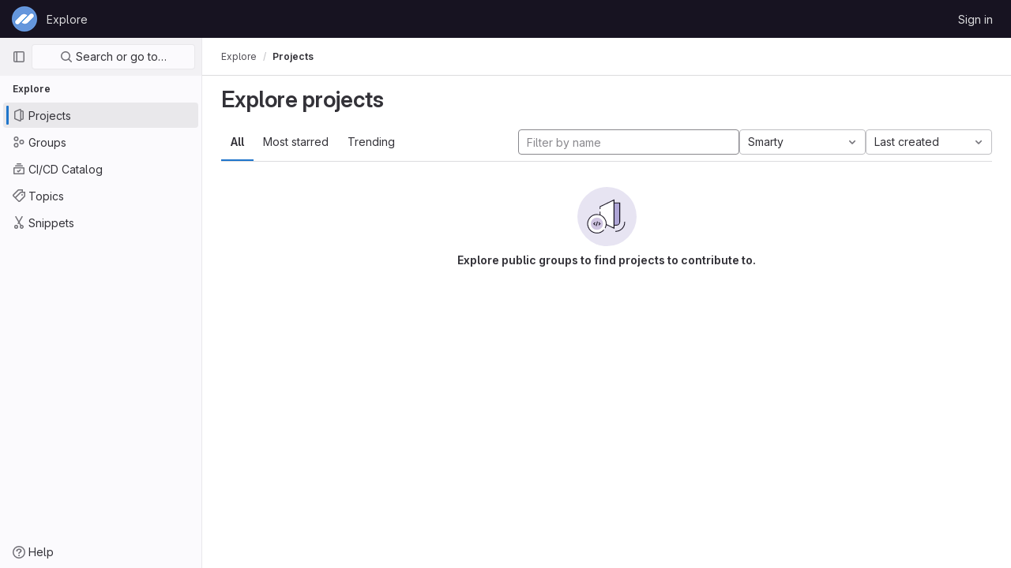

--- FILE ---
content_type: text/javascript; charset=utf-8
request_url: https://gitpub.cloudpayments.ru/assets/webpack/runtime.4f15cae9.bundle.js
body_size: 7329
content:
!function(e){function a(a){for(var d,t,r=a[0],h=a[1],n=a[2],o=a[3]||[],s=0,p=[];s<r.length;s++)t=r[s],Object.prototype.hasOwnProperty.call(l,t)&&l[t]&&p.push(l[t][0]),l[t]=0;for(d in h)Object.prototype.hasOwnProperty.call(h,d)&&(e[d]=h[d]);for(i&&i(a),b.push.apply(b,o);p.length;)p.shift()();return f.push.apply(f,n||[]),c()}function c(){for(var e,a=0;a<f.length;a++){for(var c=f[a],d=!0,h=1;h<c.length;h++){var n=c[h];0!==l[n]&&(d=!1)}d&&(f.splice(a--,1),e=r(r.s=c[0]))}return 0===f.length&&(b.forEach((function(e){if(void 0===l[e]){l[e]=null;var a=document.createElement("link");r.nc&&a.setAttribute("nonce",r.nc),a.rel="prefetch",a.as="script",a.href=t(e),document.head.appendChild(a)}})),b.length=0),e}var d={},l={1:0},f=[],b=[];function t(e){return r.p+""+({3:"graphql",8:"commons-initGFMInput-pages.admin.abuse_reports.show-pages.admin.topics.edit-pages.admin.topics.new-p-488e73b4",9:"commons-initGFMInput-pages.admin.abuse_reports.show-pages.admin.topics.edit-pages.admin.topics.new-p-db3024ba",28:"monaco",37:"commons-SourceEditor-pages.ide.index-pages.projects.ci.lints.show-pages.projects.ci.pipeline_editor.-6bfa6a60",54:"echarts",124:"commons-pages.projects.blob.show-pages.projects.tree.show-treeList",198:"prosemirror",199:"treeList",200:"vendors-ide_runtime-shortcutsBundle",215:"IntegrationSectionAppleAppStore",216:"IntegrationSectionGooglePlay",217:"IssuablePopoverBundle",218:"SourceEditor",219:"activitiesList",221:"bootstrapModal",222:"commitBoxPipelineMiniGraph",223:"container_registry_components",224:"content_editor",225:"csv_viewer",227:"design_management",228:"gfm_copy_extra",229:"gfm_json_table",230:"global_search_modal",231:"harbor_registry_components",232:"hello",233:"hl-abnf",234:"hl-accesslog",235:"hl-actionscript",236:"hl-ada",237:"hl-angelscript",238:"hl-apache",239:"hl-applescript",240:"hl-arcade",241:"hl-arduino",242:"hl-armasm",243:"hl-asciidoc",244:"hl-aspectj",245:"hl-autohotkey",246:"hl-autoit",247:"hl-avrasm",248:"hl-awk",249:"hl-axapta",250:"hl-bash",251:"hl-basic",252:"hl-bnf",253:"hl-brainfuck",254:"hl-c",255:"hl-cal",256:"hl-capnproto",257:"hl-ceylon",258:"hl-clean",259:"hl-clojure",260:"hl-clojure-repl",261:"hl-cmake",262:"hl-codeowners",263:"hl-coffeescript",264:"hl-coq",265:"hl-cos",266:"hl-cpp",267:"hl-crmsh",268:"hl-crystal",269:"hl-csharp",270:"hl-csp",271:"hl-css",272:"hl-d",273:"hl-dart",274:"hl-delphi",275:"hl-diff",276:"hl-django",277:"hl-dns",278:"hl-dockerfile",279:"hl-dos",280:"hl-dsconfig",281:"hl-dts",282:"hl-dust",283:"hl-ebnf",284:"hl-elixir",285:"hl-elm",286:"hl-erb",287:"hl-erlang",288:"hl-erlang-repl",289:"hl-excel",290:"hl-fix",291:"hl-flix",292:"hl-fortran",293:"hl-fsharp",294:"hl-gams",295:"hl-gauss",296:"hl-gcode",297:"hl-gherkin",298:"hl-glsl",299:"hl-go",300:"hl-golo",301:"hl-gradle",302:"hl-groovy",303:"hl-haml",304:"hl-handlebars",305:"hl-haskell",306:"hl-haxe",307:"hl-hsp",308:"hl-http",309:"hl-hy",310:"hl-inform7",311:"hl-ini",312:"hl-irpf90",313:"hl-java",314:"hl-javascript",315:"hl-jboss-cli",316:"hl-json",317:"hl-julia",318:"hl-julia-repl",319:"hl-kotlin",320:"hl-lasso",321:"hl-latex",322:"hl-ldif",323:"hl-leaf",324:"hl-less",325:"hl-lisp",326:"hl-livecodeserver",327:"hl-livescript",328:"hl-llvm",329:"hl-lsl",330:"hl-lua",331:"hl-makefile",332:"hl-markdown",333:"hl-matlab",334:"hl-mel",335:"hl-mercury",336:"hl-mipsasm",337:"hl-mizar",338:"hl-mojolicious",339:"hl-monkey",340:"hl-moonscript",341:"hl-n1ql",342:"hl-nestedtext",343:"hl-nginx",344:"hl-nim",345:"hl-nix",346:"hl-node-repl",347:"hl-nsis",348:"hl-objectivec",349:"hl-ocaml",350:"hl-openscad",351:"hl-oxygene",352:"hl-parser3",353:"hl-perl",354:"hl-pf",355:"hl-pgsql",356:"hl-php",357:"hl-php-template",358:"hl-plaintext",359:"hl-pony",360:"hl-powershell",361:"hl-processing",362:"hl-profile",363:"hl-prolog",364:"hl-properties",365:"hl-protobuf",366:"hl-puppet",367:"hl-purebasic",368:"hl-python",369:"hl-python-repl",370:"hl-q",371:"hl-qml",372:"hl-r",373:"hl-reasonml",374:"hl-rib",375:"hl-roboconf",376:"hl-routeros",377:"hl-rsl",378:"hl-ruby",379:"hl-ruleslanguage",380:"hl-rust",381:"hl-sas",382:"hl-scala",383:"hl-scheme",384:"hl-scilab",385:"hl-scss",386:"hl-shell",387:"hl-smali",388:"hl-smalltalk",389:"hl-sml",390:"hl-sql",391:"hl-stan",392:"hl-stata",393:"hl-step21",394:"hl-stylus",395:"hl-subunit",396:"hl-svelte",397:"hl-swift",398:"hl-taggerscript",399:"hl-tap",400:"hl-tcl",401:"hl-thrift",402:"hl-tp",403:"hl-twig",404:"hl-typescript",405:"hl-vala",406:"hl-vbnet",407:"hl-vbscript",408:"hl-vbscript-html",409:"hl-verilog",410:"hl-vhdl",411:"hl-vim",412:"hl-wasm",413:"hl-wren",414:"hl-x86asm",415:"hl-xl",416:"hl-xml",417:"hl-xquery",418:"hl-yaml",419:"hl-zephir",420:"ide_runtime",421:"ide_terminal",422:"indexed_db_persistent_storage",423:"initGFMInput",424:"initInviteMembersModal",425:"initInviteMembersTrigger",426:"integrationJiraAuthFields",427:"integrationSectionConfiguration",428:"integrationSectionConnection",429:"integrationSectionJiraIssues",430:"integrationSectionJiraTrigger",431:"integrationSectionTrigger",433:"katex",435:"notebook_viewer",436:"openapi_viewer",758:"pdf_viewer",763:"search_settings",765:"shortcutsBundle",766:"sketch_viewer",767:"statusModalBundle",768:"stl_viewer",771:"userCallOut",772:"vendors-SourceEditor",773:"vendors-design_management",774:"vendors-global_search_modal",775:"vendors-hl-1c",776:"vendors-hl-gml",777:"vendors-hl-isbl",778:"vendors-hl-mathematica",779:"vendors-hl-maxima",780:"vendors-hl-sqf",781:"vendors-ide_runtime",782:"vendors-ide_terminal",783:"vendors-indexed_db_persistent_storage",784:"vendors-initGFMInput",785:"vendors-openapi",786:"vendors-stl_viewer",787:"vendors-whatsNewApp",788:"whatsNewApp",789:"wiki_edit"}[e]||e)+"."+{3:"d06f65d4",5:"155f9ddf",8:"f7424b89",9:"3b86b8ec",18:"5c1d19a9",20:"00a14dd4",28:"d34f2466",29:"5310679a",35:"8533b162",37:"08c27018",47:"5dde50d1",48:"935bec48",49:"e8bb224e",50:"1444bf5b",51:"b7c70c8a",54:"6f2c9529",55:"fd0837fc",56:"fe67680e",68:"042cd6cb",69:"2400dfb2",79:"70aec060",80:"cafc92d6",81:"4a3dcf34",82:"1174bbb9",83:"380758be",84:"efbf9203",106:"fc7a5569",107:"a73fc1a2",108:"c180a139",109:"41712a78",110:"d56c0477",111:"ae8c656c",124:"a0fd13c9",135:"738c168f",136:"bae52685",137:"2b0092ad",138:"b88a9882",139:"6b7263d7",198:"a3c64370",199:"d9306071",200:"836cc758",201:"94a18d3a",202:"62a9c2b3",203:"5cb2fc1b",204:"6ffb900c",205:"ad660b50",206:"3cd28fab",207:"bd92c6c6",208:"daf937e6",209:"a48c38e0",210:"9aa006ab",211:"be3621d0",212:"33f47566",213:"8336e459",214:"3965e33e",215:"4994bad9",216:"45ac49ae",217:"ce602d55",218:"ad01922d",219:"6788bb48",221:"7cdfd3ec",222:"a1e2f9e5",223:"38d08090",224:"4e6845b3",225:"cd63059d",227:"2a68722a",228:"7aaef558",229:"bd6b0f4d",230:"2ebb3b82",231:"a245d426",232:"6c0a1aab",233:"e3319454",234:"0f09fd53",235:"746ac1a4",236:"4a20bd38",237:"ff8e3f4b",238:"2db23641",239:"d9dbca9d",240:"4e2e76b9",241:"efbbe9d0",242:"4f8f8137",243:"b76f258f",244:"c2dac384",245:"577456a8",246:"ff642afd",247:"fbe75ce7",248:"687951d8",249:"52eae87d",250:"78d1b7fc",251:"a4127bdf",252:"8019be0f",253:"afe14cdb",254:"3e547165",255:"7fc5293b",256:"a7c3f3df",257:"56b7fbec",258:"c3de6bc6",259:"9b6bd128",260:"68df6052",261:"d0eda604",262:"82b72c5c",263:"fb60d7f9",264:"5b8517de",265:"02631491",266:"dc5c5bd4",267:"62d9d316",268:"131b32de",269:"cfa7ff73",270:"3ff01e5f",271:"d69c3456",272:"56f0f648",273:"f5f577fd",274:"fdff5e15",275:"c2ede292",276:"3a8755a3",277:"d123443a",278:"b0ccb151",279:"db3a943b",280:"5ac16b2f",281:"0d50474e",282:"84b75874",283:"fa575938",284:"f7ae4ed2",285:"bcd81833",286:"2c5386b7",287:"320bb54a",288:"2c4b93d8",289:"b7d6d168",290:"22eb2fe6",291:"d5a2eeff",292:"607bc512",293:"2cca914c",294:"5b50613f",295:"6a1c0c88",296:"2a7b0ca0",297:"a8e714e0",298:"ca44dc68",299:"3612f7e8",300:"f8006760",301:"948ac073",302:"53c3d375",303:"8d7d9de9",304:"f380957d",305:"764ece91",306:"9f04467c",307:"0e264d4a",308:"e2e0c43b",309:"4e850620",310:"133218e6",311:"b76520b7",312:"308473ef",313:"41ba86af",314:"9a7a9531",315:"10dd59fb",316:"8f32759f",317:"93101f7a",318:"1f2250f5",319:"d7e9a22a",320:"511c1299",321:"4d6aa6f8",322:"193c4b0d",323:"c4a18679",324:"bff73813",325:"8c0d4ae0",326:"ddeb01e8",327:"7bdcdbdb",328:"69cd2470",329:"08a16af3",330:"1b2c2f5d",331:"19c0df11",332:"e2880694",333:"f14da984",334:"821853f0",335:"a6d9e97b",336:"d8b7ffbd",337:"c0e270f3",338:"ebf0a51d",339:"ad13cca0",340:"0f7f88c0",341:"6d714e1f",342:"a4d91d3e",343:"19454957",344:"c9f68602",345:"6e93ab65",346:"3a6762bd",347:"ea03454c",348:"31f0d357",349:"709a9d7d",350:"a885ca21",351:"331bf5d0",352:"b75e9130",353:"15954309",354:"11cf8e5b",355:"35a4e4a5",356:"c1d8e6d6",357:"2df62069",358:"8c46b6e1",359:"495da3fe",360:"b94aad53",361:"e9a6c718",362:"fcae1807",363:"881c536a",364:"4a0f24f8",365:"c277cd36",366:"66919b24",367:"dc6098ba",368:"a7d871f4",369:"234a1146",370:"aaed8f9a",371:"37df1ae4",372:"89416b68",373:"179c6337",374:"57a94362",375:"e40380d6",376:"823d287e",377:"61e12264",378:"7b634600",379:"9f527eb2",380:"cefa4a8e",381:"ed1be99f",382:"9d207a4c",383:"bd42161d",384:"e0ce5323",385:"c621687a",386:"f2489e5e",387:"78531139",388:"4289ec35",389:"6521cf14",390:"4db36b4b",391:"450d65f9",392:"dd7fc60d",393:"591bf511",394:"a054106e",395:"af27a077",396:"050b144a",397:"e2a71202",398:"328465f8",399:"b8af7a79",400:"6faaa2bf",401:"51649176",402:"8dd7e686",403:"bb57e062",404:"eaf0d5a4",405:"8eb68277",406:"dc9e6ad9",407:"750d7733",408:"9be8e3dc",409:"764df459",410:"7c49b1f7",411:"538dc149",412:"08feb6a9",413:"f3798842",414:"9a819b2d",415:"c9d49dc9",416:"e281becd",417:"6253823b",418:"9278b86d",419:"adc5ccf4",420:"c585bb53",421:"bd8d1e1f",422:"dd39f08f",423:"93e61d8a",424:"394f4297",425:"978c5cc8",426:"b4cb956a",427:"aabc6b57",428:"1200fa66",429:"f7e00831",430:"dbcbacfb",431:"af03a41c",433:"befd2bd3",435:"f33ec460",436:"345e42d8",758:"6702e497",763:"c1c59872",765:"51cac26b",766:"e54ed229",767:"1e114883",768:"67b3bb00",771:"426459de",772:"ca73f738",773:"30e2831d",774:"2031e5c3",775:"398e1c3e",776:"66a38a0a",777:"34257ce5",778:"2d3b2adb",779:"adce8c1f",780:"5fce5345",781:"88dbcfcc",782:"5978e058",783:"90c0518e",784:"a74c3d8f",785:"242efa0e",786:"ed722f27",787:"173a2f6e",788:"df0921ac",789:"d958c119",790:"02e268dd",791:"3cf6ecf4",792:"5014a410",793:"f47f7a94",794:"6fe1c752",795:"879ded72",796:"2779ac2c",797:"f7d08056",798:"4fc3a78f",799:"e215cf0c",800:"f17e9b20",801:"cc909cf2",802:"515b515f",803:"b35f5edf",804:"605f6657",805:"20f76332",806:"17071c2c",807:"003766db",808:"dfb7e6ff",809:"865e300d",810:"a5cd8760",811:"1c91354a",812:"fc959af9",813:"ab174c59",814:"5a3895d5",815:"d2a8ee1c",816:"9c4d9e39",817:"2f14642c",818:"d401fdb7",819:"cd21287b",820:"73e6454c",821:"e17b7741",822:"bae46f7f",823:"5f1ba3cd",824:"6bdbaa52",825:"4d5ab11e",826:"1565d49f",827:"2c06ec65",828:"a8463453",829:"d8a1c8db",830:"37cf9d93",831:"f6771c02",832:"73beb8e2",833:"85fb583d",834:"3eb66269",835:"31c84a09",836:"2834f343",837:"7857b81e",838:"35d760d8",839:"6eaeb2b5",840:"a8c62648",841:"4071d3f2",842:"c9a31b2c",843:"55e1bb8f",844:"f0d50de2",845:"416f7848",846:"a9ae7911",847:"80a130b5",848:"e807f80c",849:"3783efe0",850:"00f2d22e",851:"e7ca4fd5",852:"64a0f918",853:"3b942677",854:"eb617ab9",855:"dd811ca1",856:"3ae825b4",857:"f05bad27",858:"3f0d3c34",859:"7350d3d4",860:"93e0407c",861:"07b85395",862:"5e366d7b",863:"6f2807c5",864:"a7c63481",865:"d90b977e",866:"4a9d9cc2",867:"37482bb3",868:"78719bd6",869:"7b11323a",870:"c10a8181",871:"f81fefd2",872:"bc6cd4b8",873:"70843f78",874:"cbe2c0fe",875:"c339fdfb",876:"6c83d198",877:"6454bb2c",878:"c713aa3f",879:"bd5e06d2",880:"1936f1bf",881:"5e8c2477",882:"25947db1",883:"0126a82e",884:"ee32a127",885:"174b6263",886:"c4271523",887:"d9a7497e",888:"b50ba150",889:"ccf329c1",890:"436519be",891:"b4083de1",892:"b9d73326",893:"b4f20961",894:"ef87fb6a",895:"ca3f25c8",896:"5d1de400",897:"8e12be2d",898:"e6894728",899:"760cceac",900:"35c3002d",901:"2fd0ef32",902:"a34f9e8c",903:"aa3fce2a",904:"9d5e2f42",905:"040ee981",906:"e43fe00f",907:"81dc84e1",908:"6ee686ac",909:"4305edff",910:"81171b76",911:"05d000ba",912:"5ebf2613",913:"9a28fb73",914:"30a7e5a2",915:"862eac4b",916:"54a9b131",917:"6cf8b1ea",918:"d5e3e839",919:"311fb621",920:"4bd1a6e6",921:"723bfd94",922:"eb89920e",923:"8df2c4b0",924:"1a5b4786",925:"06139813",926:"500e6b0d",927:"fa26eeca",928:"c26bbc6b",929:"7d3fe9a6",930:"c9b69722",931:"b290cee7",932:"fabeaab7",933:"8b5d1ec7",934:"50b2c06a",935:"901dbfe3",936:"ff4e4737",937:"960b8f49",938:"7b19300c",939:"c7987fe0",940:"c72663c2",941:"1be894b3",942:"1433d618",943:"edc0f345",944:"bb112bb0",945:"4ffd60f4",946:"f6a1e7d9",947:"b28949da",948:"b87fd9e8",949:"af64c1fe",950:"35208bf1",951:"3430d7f1",952:"ef827103",953:"1d26bcd1",954:"5ba10c96",955:"eb0279bc",956:"ea0afde6",957:"fc0499bd",958:"56b66f74",959:"8e9915b0",960:"fc1e6de8",961:"ef9c511a",962:"10599d86",963:"61228e43",964:"b3624263",965:"b5e1a387",966:"c64ee9f3",967:"4f96be14",968:"e16f93cd"}[e]+".chunk.js"}function r(a){if(d[a])return d[a].exports;var c=d[a]={i:a,l:!1,exports:{}};return e[a].call(c.exports,c,c.exports,r),c.l=!0,c.exports}r.e=function(e){var a=[],c=l[e];if(0!==c)if(c)a.push(c[2]);else{var d=new Promise((function(a,d){c=l[e]=[a,d]}));a.push(c[2]=d);var f,b=document.createElement("script");b.charset="utf-8",b.timeout=120,r.nc&&b.setAttribute("nonce",r.nc),b.src=t(e);var h=new Error;f=function(a){b.onerror=b.onload=null,clearTimeout(n);var c=l[e];if(0!==c){if(c){var d=a&&("load"===a.type?"missing":a.type),f=a&&a.target&&a.target.src;h.message="Loading chunk "+e+" failed.\n("+d+": "+f+")",h.name="ChunkLoadError",h.type=d,h.request=f,c[1](h)}l[e]=void 0}};var n=setTimeout((function(){f({type:"timeout",target:b})}),12e4);b.onerror=b.onload=f,document.head.appendChild(b)}return Promise.all(a)},r.m=e,r.c=d,r.d=function(e,a,c){r.o(e,a)||Object.defineProperty(e,a,{enumerable:!0,get:c})},r.r=function(e){"undefined"!=typeof Symbol&&Symbol.toStringTag&&Object.defineProperty(e,Symbol.toStringTag,{value:"Module"}),Object.defineProperty(e,"__esModule",{value:!0})},r.t=function(e,a){if(1&a&&(e=r(e)),8&a)return e;if(4&a&&"object"==typeof e&&e&&e.__esModule)return e;var c=Object.create(null);if(r.r(c),Object.defineProperty(c,"default",{enumerable:!0,value:e}),2&a&&"string"!=typeof e)for(var d in e)r.d(c,d,function(a){return e[a]}.bind(null,d));return c},r.n=function(e){var a=e&&e.__esModule?function(){return e.default}:function(){return e};return r.d(a,"a",a),a},r.o=function(e,a){return Object.prototype.hasOwnProperty.call(e,a)},r.p="/assets/webpack/",r.oe=function(e){throw console.error(e),e};var h=this.webpackJsonp=this.webpackJsonp||[],n=h.push.bind(h);h.push=a,h=h.slice();for(var o=0;o<h.length;o++)a(h[o]);var i=n;c()}([]);
//# sourceMappingURL=runtime.4f15cae9.bundle.js.map